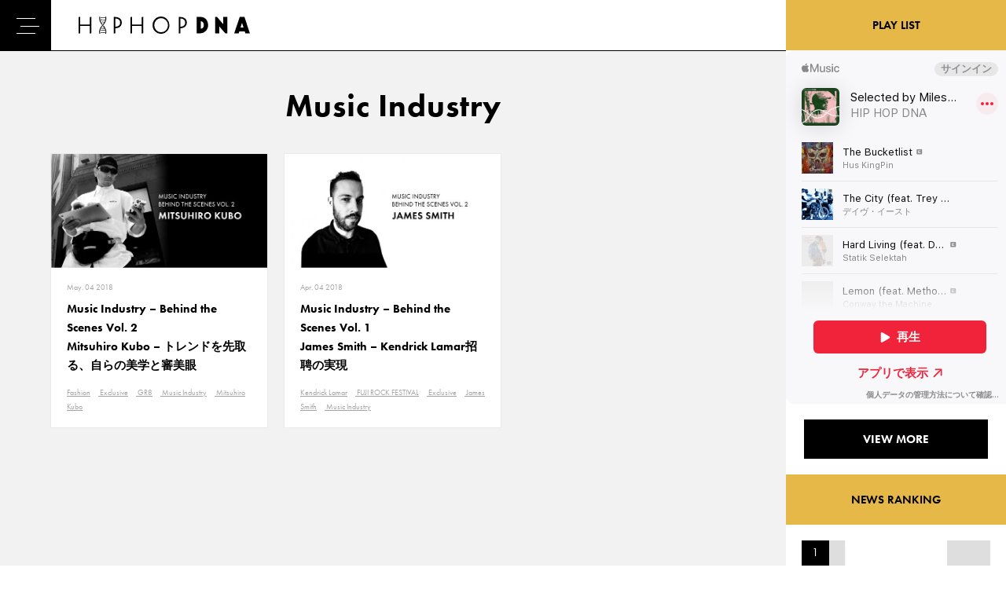

--- FILE ---
content_type: text/html; charset=UTF-8
request_url: https://hiphopdna.jp/tag/music-industry
body_size: 7283
content:
<!DOCTYPE html>
<html lang="ja">
    <head>
<!-- Google Tag Manager -->
<script>(function(w,d,s,l,i){w[l]=w[l]||[];w[l].push({'gtm.start':
new Date().getTime(),event:'gtm.js'});var f=d.getElementsByTagName(s)[0],
j=d.createElement(s),dl=l!='dataLayer'?'&l='+l:'';j.async=true;j.src=
'https://www.googletagmanager.com/gtm.js?id='+i+dl;f.parentNode.insertBefore(j,f);
})(window,document,'script','dataLayer','GTM-PCTMD6B');</script>
<!-- End Google Tag Manager -->
        <meta charset="UTF-8">
        <meta http-equiv="X-UA-Compatible" content="IE=edge">
        
        
		<!-- All in One SEO 4.1.5.3 -->
		<title>Music Industry | HIP HOP DNA</title>
		<meta name="robots" content="max-image-preview:large" />
		<link rel="canonical" href="https://hiphopdna.jp/tag/music-industry" />
		<meta name="google" content="nositelinkssearchbox" />
		<script type="application/ld+json" class="aioseo-schema">
			{"@context":"https:\/\/schema.org","@graph":[{"@type":"WebSite","@id":"https:\/\/hiphopdna.jp\/#website","url":"https:\/\/hiphopdna.jp\/","name":"HIP HOP DNA","inLanguage":"en-US","publisher":{"@id":"https:\/\/hiphopdna.jp\/#organization"}},{"@type":"Organization","@id":"https:\/\/hiphopdna.jp\/#organization","name":"HIP HOP DNA","url":"https:\/\/hiphopdna.jp\/","sameAs":["https:\/\/www.facebook.com\/hiphopdna.jp\/","https:\/\/twitter.com\/HIPHOPDNA_JP"]},{"@type":"BreadcrumbList","@id":"https:\/\/hiphopdna.jp\/tag\/music-industry\/#breadcrumblist","itemListElement":[{"@type":"ListItem","@id":"https:\/\/hiphopdna.jp\/#listItem","position":1,"item":{"@type":"WebPage","@id":"https:\/\/hiphopdna.jp\/","name":"Home","description":"HIP HOP DNA\u306f\u6d77\u5916\u306e\u6700\u65b0HIP HOP\u306e\u30cb\u30e5\u30fc\u30b9\u3084\u3001\u97f3\u697d\u3001\u30d5\u30a1\u30c3\u30b7\u30e7\u30f3\u3001\u30e9\u30a4\u30d5\u30b9\u30bf\u30a4\u30eb\u3092\u7d39\u4ecb\u3059\u308bWEB\u30e1\u30c7\u30a3\u30a2\u3067\u3059\u3002","url":"https:\/\/hiphopdna.jp\/"},"nextItem":"https:\/\/hiphopdna.jp\/tag\/music-industry#listItem"},{"@type":"ListItem","@id":"https:\/\/hiphopdna.jp\/tag\/music-industry#listItem","position":2,"item":{"@type":"WebPage","@id":"https:\/\/hiphopdna.jp\/tag\/music-industry","name":"Music Industry","url":"https:\/\/hiphopdna.jp\/tag\/music-industry"},"previousItem":"https:\/\/hiphopdna.jp\/#listItem"}]},{"@type":"CollectionPage","@id":"https:\/\/hiphopdna.jp\/tag\/music-industry\/#collectionpage","url":"https:\/\/hiphopdna.jp\/tag\/music-industry\/","name":"Music Industry | HIP HOP DNA","inLanguage":"en-US","isPartOf":{"@id":"https:\/\/hiphopdna.jp\/#website"},"breadcrumb":{"@id":"https:\/\/hiphopdna.jp\/tag\/music-industry\/#breadcrumblist"}}]}
		</script>
		<!-- All in One SEO -->


<!-- Google Tag Manager for WordPress by gtm4wp.com -->
<script data-cfasync="false" data-pagespeed-no-defer>//<![CDATA[
	var gtm4wp_datalayer_name = "dataLayer";
	var dataLayer = dataLayer || [];
//]]>
</script>
<!-- End Google Tag Manager for WordPress by gtm4wp.com --><link rel='dns-prefetch' href='//webfonts.xserver.jp' />
<link rel='dns-prefetch' href='//www.googletagmanager.com' />
<link rel='dns-prefetch' href='//s.w.org' />
<link rel='dns-prefetch' href='//pagead2.googlesyndication.com' />
<link rel="alternate" type="application/rss+xml" title="HIP HOP DNA &raquo; Music Industry Tag Feed" href="https://hiphopdna.jp/tag/music-industry/feed" />
<link rel='stylesheet' id='wp-block-library-css'  href='https://hiphopdna.jp/wp-includes/css/dist/block-library/style.min.css?ver=5.8.12' type='text/css' media='all' />
<link rel='stylesheet' id='arve-main-css'  href='https://hiphopdna.jp/wp-content/plugins/advanced-responsive-video-embedder/build/main.css?ver=b809f4d4c33c91a5ae3a5099af09bdde' type='text/css' media='all' />
<link rel='stylesheet' id='wp-pagenavi-css'  href='https://hiphopdna.jp/wp-content/plugins/wp-pagenavi/pagenavi-css.css?ver=2.70' type='text/css' media='all' />
<link rel='stylesheet' id='wordpress-popular-posts-css-css'  href='https://hiphopdna.jp/wp-content/plugins/wordpress-popular-posts/assets/css/wpp.css?ver=5.4.2' type='text/css' media='all' />
<script type='text/javascript' src='https://hiphopdna.jp/wp-includes/js/jquery/jquery.min.js?ver=3.6.0' id='jquery-core-js'></script>
<script type='text/javascript' src='https://hiphopdna.jp/wp-includes/js/jquery/jquery-migrate.min.js?ver=3.3.2' id='jquery-migrate-js'></script>
<script type='text/javascript' src='//webfonts.xserver.jp/js/xserver.js?ver=1.2.1' id='typesquare_std-js'></script>
<script type='text/javascript' src='https://hiphopdna.jp/wp-includes/js/dist/vendor/regenerator-runtime.min.js?ver=0.13.7' id='regenerator-runtime-js'></script>
<script type='text/javascript' src='https://hiphopdna.jp/wp-includes/js/dist/vendor/wp-polyfill.min.js?ver=3.15.0' id='wp-polyfill-js'></script>
<script async="async" type='text/javascript' src='https://hiphopdna.jp/wp-content/plugins/advanced-responsive-video-embedder/build/main.js?ver=b809f4d4c33c91a5ae3a5099af09bdde' id='arve-main-js'></script>
<script type='application/json' id='wpp-json'>
{"sampling_active":0,"sampling_rate":100,"ajax_url":"https:\/\/hiphopdna.jp\/wp-json\/wordpress-popular-posts\/v1\/popular-posts","api_url":"https:\/\/hiphopdna.jp\/wp-json\/wordpress-popular-posts","ID":0,"token":"89ac985180","lang":0,"debug":0}
</script>
<script type='text/javascript' src='https://hiphopdna.jp/wp-content/plugins/wordpress-popular-posts/assets/js/wpp.min.js?ver=5.4.2' id='wpp-js-js'></script>

<!-- Google Analytics snippet added by Site Kit -->
<script type='text/javascript' src='https://www.googletagmanager.com/gtag/js?id=UA-116850979-1' id='google_gtagjs-js' async></script>
<script type='text/javascript' id='google_gtagjs-js-after'>
window.dataLayer = window.dataLayer || [];function gtag(){dataLayer.push(arguments);}
gtag('set', 'linker', {"domains":["hiphopdna.jp"]} );
gtag("js", new Date());
gtag("set", "developer_id.dZTNiMT", true);
gtag("config", "UA-116850979-1", {"anonymize_ip":true});
</script>

<!-- End Google Analytics snippet added by Site Kit -->
<link rel="https://api.w.org/" href="https://hiphopdna.jp/wp-json/" /><link rel="alternate" type="application/json" href="https://hiphopdna.jp/wp-json/wp/v2/tags/212" /><meta name="generator" content="Site Kit by Google 1.49.1" />
<!-- Google Tag Manager for WordPress by gtm4wp.com -->
<script data-cfasync="false" data-pagespeed-no-defer>//<![CDATA[//]]>
</script>
<!-- End Google Tag Manager for WordPress by gtm4wp.com -->        <style>
            @-webkit-keyframes bgslide {
                from {
                    background-position-x: 0;
                }
                to {
                    background-position-x: -200%;
                }
            }

            @keyframes bgslide {
                    from {
                        background-position-x: 0;
                    }
                    to {
                        background-position-x: -200%;
                    }
            }

            .wpp-widget-placeholder {
                margin: 0 auto;
                width: 60px;
                height: 3px;
                background: #dd3737;
                background: -webkit-gradient(linear, left top, right top, from(#dd3737), color-stop(10%, #571313), to(#dd3737));
                background: linear-gradient(90deg, #dd3737 0%, #571313 10%, #dd3737 100%);
                background-size: 200% auto;
                border-radius: 3px;
                -webkit-animation: bgslide 1s infinite linear;
                animation: bgslide 1s infinite linear;
            }
        </style>
        
<!-- Google AdSense snippet added by Site Kit -->
<meta name="google-adsense-platform-account" content="ca-host-pub-2644536267352236">
<meta name="google-adsense-platform-domain" content="sitekit.withgoogle.com">
<!-- End Google AdSense snippet added by Site Kit -->

<!-- Google AdSense snippet added by Site Kit -->
<script async="async" src="https://pagead2.googlesyndication.com/pagead/js/adsbygoogle.js?client=ca-pub-4508357924715706" crossorigin="anonymous" type="text/javascript"></script>

<!-- End Google AdSense snippet added by Site Kit -->
        <meta name="viewport" content="width=device-width,initial-scale=1,maximum-scale=1,minimum-scale=1">
        <link rel="shortcut icon" href="https://hiphopdna.jp/wp-content/themes/hiphopdna/assets/images/common/favicon.ico">
        <link rel="stylesheet" href="https://use.typekit.net/rqa5avq.css">
        <link rel="stylesheet" href="https://hiphopdna.jp/wp-content/themes/hiphopdna/assets/css/style.css?20201124">
        <link rel="stylesheet" href="https://hiphopdna.jp/wp-content/themes/hiphopdna/assets/css/tsuika.css">
    </head>
    <body>
    <!-- Google Tag Manager (noscript) -->
<noscript><iframe src="https://www.googletagmanager.com/ns.html?id=GTM-PCTMD6B"
height="0" width="0" style="display:none;visibility:hidden"></iframe></noscript>
<!-- End Google Tag Manager (noscript) -->

                <!-- .l-wrapper -->
        <div class="l-wrapper">
            <!-- .l-grid -->
            <div class="l-grid">
                <!-- .l-wrapper__main -->
                <div class="l-wrapper__main">

                    <!-- .l-header -->
                    <header class="l-header">

                        <div class="l-header__logo">
                            <a href="https://hiphopdna.jp"><img src="https://hiphopdna.jp/wp-content/themes/hiphopdna/assets/images/common/logo-black.svg" alt="HIOP HOP DNA"></a>
                        </div>

                        <!-- .l-gnav -->
                        <div class="l-gnav">
                            <nav>
                                <ul class="l-gnav__list">
                                    <li class="l-gnav__item l-gnav__item-00 "><a href="https://hiphopdna.jp">HOME</a></li>
                                    <li class="l-gnav__item l-gnav__item-01"><a href="https://hiphopdna.jp/tv/">DNA TV</a></li>
                                    <li class="l-gnav__item l-gnav__item-02" ><a href="https://hiphopdna.jp/news/">NEWS</a></li>
                                    <li class="l-gnav__item l-gnav__item-04"><a href="https://hiphopdna.jp/features/">FEATURED</a></li>
                                    <li class="l-gnav__item" ><a href="https://hiphopdna.jp/about/">ABOUT</a></li>
                                </ul>
                            </nav>
                        </div>
                        <!-- /.l-gnav -->

                        <ul class="l-header__sns">
                            <li><a href="https://twitter.com/HIPHOPDNA_JP" class="c-icon__twitter" target="_blank"></a></li>
                            <li><a href="https://www.instagram.com/hiphopdna_jp/" class="c-icon__instagram" target="_blank"></a></li>
                            <li><a href="https://www.youtube.com/channel/UCDCN-aOOkLrDVUKp8lnPiQQ" class="c-icon__youtube" target="_blank"></a></li>
                        </ul>
                        <div class="l-header__search">
                            <img src="https://hiphopdna.jp/wp-content/themes/hiphopdna/assets/images/common/icn-search.svg" alt="検索">
                        </div>

                    </header>
                    <!-- /.l-header -->

                    <div class="l-header__search-box">
                        <form role="search" method="get" id="searchform" action="/" >
                            <input type="text" value="" name="s" class="s l-header__search-box__form" placeholder="検索機ワードを入力" />
                            <!--input type="submit" class="l-gnav-sub__form-button" value="SEARCH" /-->
                        </form>
                    </div>



                    <p class="l-gnav__trigger"><span></span></p>

                    <!-- .l-gnav-sub-wrapper -->
                    <div class="l-gnav-sub-wrapper">
                        <div class="l-gnav-sub-inner">

                            <div class="l-gnav-sub__form-box">
                                <div class="l-gnav-sub__form-box-inner">
                                    <form role="search" method="get" id="searchform" action="/" >
                                        <input type="text" value="" name="s" class="s l-gnav-sub__form" />
                                        <input type="submit" class="l-gnav-sub__form-button" value="SEARCH" />
                                    </form>
                                </div>
                            </div>

                            <nav class="l-gnav-sub">
                                <ul class="l-gnav-sub__list">
                                    <li class="l-gnav-sub__item"><a href="https://hiphopdna.jp/">HOME</a></li>
                                    <li class="l-gnav-sub__item"><a href="https://hiphopdna.jp/tv/">DNA TV</a></li>
                                    <li class="l-gnav-sub__item"><a href="https://hiphopdna.jp/news/">NEWS</a></li>
                                    <li class="l-gnav-sub__item"><a href="https://hiphopdna.jp/features/">FEATURED</a></li>
                                    <li class="l-gnav-sub__item"><a href="https://hiphopdna.jp/about/">ABOUT</a></li>
                                </ul>
                            </nav>

                            <ul class="l-gnav-sub__sns">
                                <li><a href="https://twitter.com/HIPHOPDNA_JP" class="c-icon__twitter" target="_blank"></a></li>
                                <li><a href="https://www.instagram.com/hiphopdna_jp/" class="c-icon__instagram" target="_blank"></a></li>
                                <li><a href="https://www.youtube.com/channel/UCDCN-aOOkLrDVUKp8lnPiQQ" class="c-icon__youtube" target="_blank"></a></li>
                            </ul>

                        </div>
                    </div>
                    <!-- /.l-gnav-sub-wrapper -->

                    <!-- main -->
                    <main class="l-main">
                        <!-- #content -->
                        <div id="content" class="c-content">


<!-- .c-section -->
<div class="c-section">
    <div class="c-section__ineer">

        <h1 class="c-section__title">Music Industry</h1>

        <!-- .p-article-list -->
        <div class="p-article-list">
            <div class="p-grid packery-wrapper">

                
                <div class="p-grid-item packery-item">
                    <div class="p-article-list__item">
                        <a href="https://hiphopdna.jp/features/612">
                            <figure>
                                <img src="https://hiphopdna.jp/wp-content/uploads/2018/05/top_slider_interview-600x315.jpg" class="attachment-thumbnail size-thumbnail wp-post-image" alt="" loading="lazy" srcset="https://hiphopdna.jp/wp-content/uploads/2018/05/top_slider_interview-600x315.jpg 600w, https://hiphopdna.jp/wp-content/uploads/2018/05/top_slider_interview-1200x630.jpg 1200w, https://hiphopdna.jp/wp-content/uploads/2018/05/top_slider_interview-768x403.jpg 768w, https://hiphopdna.jp/wp-content/uploads/2018/05/top_slider_interview.jpg 1760w" sizes="(max-width: 600px) 100vw, 600px" />                            </figure>
                            <div class="p-article-list__body">
                                <time class="p-article-list__date">May. 04 2018</time>
                                <p class="p-article-list__title">Music Industry – Behind the Scenes Vol. 2<br>Mitsuhiro Kubo – トレンドを先取る、自らの美学と審美眼</p>
                                <p class="p-article-list__tag">
                                    <span>Fashion</span> <span>Exclusive</span> <span>GR8</span> <span>Music Industry</span> <span>Mitsuhiro Kubo</span>                                </p>
                            </div></a>
                    </div>
                </div>

                
                <div class="p-grid-item packery-item">
                    <div class="p-article-list__item">
                        <a href="https://hiphopdna.jp/features/99">
                            <figure>
                                <img src="https://hiphopdna.jp/wp-content/uploads/2018/04/top_slider_interview-1-600x315.jpg" class="attachment-thumbnail size-thumbnail wp-post-image" alt="" loading="lazy" srcset="https://hiphopdna.jp/wp-content/uploads/2018/04/top_slider_interview-1-600x315.jpg 600w, https://hiphopdna.jp/wp-content/uploads/2018/04/top_slider_interview-1-1200x630.jpg 1200w, https://hiphopdna.jp/wp-content/uploads/2018/04/top_slider_interview-1-768x403.jpg 768w, https://hiphopdna.jp/wp-content/uploads/2018/04/top_slider_interview-1.jpg 1760w" sizes="(max-width: 600px) 100vw, 600px" />                            </figure>
                            <div class="p-article-list__body">
                                <time class="p-article-list__date">Apr. 04 2018</time>
                                <p class="p-article-list__title">Music Industry &#8211; Behind the Scenes Vol. 1<br>James Smith &#8211; Kendrick Lamar招聘の実現</p>
                                <p class="p-article-list__tag">
                                    <span>Kendrick Lamar</span> <span>FUJI ROCK FESTIVAL</span> <span>Exclusive</span> <span>James Smith</span> <span>Music Industry</span>                                </p>
                            </div></a>
                    </div>
                </div>

                                

            </div>

            <!--p class="p-article-list__more"><a href="#">VIEW MORE</a></p-->

        </div>
        <!-- /.p-article-list -->

    </div>
</div>
<!-- /.c-section -->
</div>
<!-- /#content -->
</main>
<!-- /main -->
</div>
<!-- .l-wrapper__main -->

<!-- .l-wrapper__side -->
<div class="l-wrapper__side">
    <div class="l-wrapper__side-inner">

        <!-- .p-side__spotify -->
        <div class="u-pc-block">
        <h2 class="p-side__title">PLAY LIST</h2>
        <div class="p-side__spotify">
            <iframe allow="autoplay *; encrypted-media *;" frameborder="0" height="450" style="width:100%;max-width:660px;overflow:hidden;background:transparent;" sandbox="allow-forms allow-popups allow-same-origin allow-scripts allow-storage-access-by-user-activation allow-top-navigation-by-user-activation" src="https://embed.music.apple.com/jp/playlist/selected-by-miles-word/pl.05139a6f61ec422bbf163040f30caecb"></iframe>
        </div>
        <div class="p-side_button">
            <a href="https://geo.music.apple.com/us/curator/hip-hop-dna/1475497973?mt=1&app=music&at=1000lNKS" class="c-button" target="_blank">VIEW MORE</a>
        </div>
        </div>
        <!-- /.p-side__spotify -->

        <!-- .p-side__ad -->
        <!--div class="p-side__ad">
<img src="https://hiphopdna.jp/wp-content/themes/hiphopdna/assets/images/dummy/ad-01.jpg">
</div-->
        <!-- /.p-side__ad -->

        <!-- .p-side__ranking -->
        <div class="p-side__ranking">
            <h2 class="p-side__title">NEWS RANKING</h2>
            <div class="p-side__ranking-list">
                


<ul class="wpp-list">
<li class="p-side__ranking-item"><a href="https://hiphopdna.jp/news/11111"><figure><img src="https://hiphopdna.jp/wp-content/uploads/2020/06/Screen-Shot-2020-06-19-at-15.38.27.jpg" alt="NonameがJ. Coleに向けた新曲「Song 33」について謝罪する。「自分のエゴが前に出てしまった」"></figure><div class="p-side__ranking-item-body">
    <p class="p-side__ranking-item-title">NonameがJ. Coleに向けた新曲「Song 33」について謝罪する。「自分のエゴが前に出てしまった」</p></div></a></li><li class="p-side__ranking-item"><a href="https://hiphopdna.jp/news/11089"><figure><img src="https://hiphopdna.jp/wp-content/uploads/2020/06/Screen-Shot-2020-06-19-at-15.38.27.jpg" alt="NonameがJ. Coleへのアンサーとして新曲「Song 33」をリリース。「世界が燃え上がっている中、私について書いたの？」"></figure><div class="p-side__ranking-item-body">
    <p class="p-side__ranking-item-title">NonameがJ. Coleへのアンサーとして新曲「Song 33」をリリース。「世界が燃え上がっている中、私について書いたの？」</p></div></a></li><li class="p-side__ranking-item"><a href="https://hiphopdna.jp/news/11052"><figure><img src="https://hiphopdna.jp/wp-content/uploads/2020/06/maxresdefault-2020-06-17T153414.481.jpg" alt="J. Coleが新曲「Snow on tha Bluff」をリリース。リリックのハイライトを紹介。"></figure><div class="p-side__ranking-item-body">
    <p class="p-side__ranking-item-title">J. Coleが新曲「Snow on tha Bluff」をリリース。リリックのハイライトを紹介。</p></div></a></li><li class="p-side__ranking-item"><a href="https://hiphopdna.jp/news/11119"><figure><img src="https://hiphopdna.jp/wp-content/uploads/2020/06/maxresdefault-2020-06-22T174049.745.jpg" alt="J. ColeとNonameのやりとりについてBun Bがコメント。「自分がどっち側であるか決める必要はない」"></figure><div class="p-side__ranking-item-body">
    <p class="p-side__ranking-item-title">J. ColeとNonameのやりとりについてBun Bがコメント。「自分がどっち側であるか決める必要はない」</p></div></a></li><li class="p-side__ranking-item"><a href="https://hiphopdna.jp/news/12712"><figure><img src="https://hiphopdna.jp/wp-content/uploads/2020/10/Travis-Scott-goosebumps.jpg" alt="【入門】トラヴィス・スコットのオススメ人気曲10選"></figure><div class="p-side__ranking-item-body">
    <p class="p-side__ranking-item-title">【入門】トラヴィス・スコットのオススメ人気曲10選</p></div></a></li><li class="p-side__ranking-item"><a href="https://hiphopdna.jp/features/13940"><figure><img src="https://hiphopdna.jp/wp-content/uploads/2021/01/travis-scott.jpg" alt="日々、リットに—「Lit（リット）」の起源と意味と用例を紹介【スラング解説】"></figure><div class="p-side__ranking-item-body">
    <p class="p-side__ranking-item-title">日々、リットに—「Lit（リット）」の起源と意味と用例を紹介【スラング解説】</p></div></a></li><li class="p-side__ranking-item"><a href="https://hiphopdna.jp/news/16284"><figure><img src="https://hiphopdna.jp/wp-content/uploads/2021/11/Hip-Hop-Rap-Samples.jpg" alt="【元ネタ紹介②】有名ヒップホップ曲とサンプリング元ネタを5つ紹介。50 Cent、ドクター・ドレー、ATCQ、タイラー・ザ・クリエイターなど"></figure><div class="p-side__ranking-item-body">
    <p class="p-side__ranking-item-title">【元ネタ紹介②】有名ヒップホップ曲とサンプリング元ネタを5つ紹介。50 Cent、ドクター・ドレー、ATCQ、タイラー・ザ・クリエイターなど</p></div></a></li><li class="p-side__ranking-item"><a href="https://hiphopdna.jp/features/13593"><figure><img src="https://hiphopdna.jp/wp-content/uploads/2020/03/snoop-dropitlikeitshot.jpg" alt="Snoop Dogg（スヌープ・ドッグ）の時代ごとの代表曲5選。"></figure><div class="p-side__ranking-item-body">
    <p class="p-side__ranking-item-title">Snoop Dogg（スヌープ・ドッグ）の時代ごとの代表曲5選。</p></div></a></li><li class="p-side__ranking-item"><a href="https://hiphopdna.jp/news/12575"><figure><img src="https://hiphopdna.jp/wp-content/uploads/2020/09/image3-1.jpg" alt="「Bling Bling（ブリンブリン）」というスラングを広めたのは誰？フレーズを一躍有名にした楽曲「Bling Bling」について解説。"></figure><div class="p-side__ranking-item-body">
    <p class="p-side__ranking-item-title">「Bling Bling（ブリンブリン）」というスラングを広めたのは誰？フレーズを一躍有名にした楽曲「Bling Bling」について解説。</p></div></a></li><li class="p-side__ranking-item"><a href="https://hiphopdna.jp/news/12958"><figure><img src="https://hiphopdna.jp/wp-content/uploads/2020/10/eminem-scarface.jpg" alt="「マザーファ◯カー」という単語を一番かっこよく発音するラッパーは誰？各地域からイケてる「マザーフ◯ッカー」を持つラッパーを選出。"></figure><div class="p-side__ranking-item-body">
    <p class="p-side__ranking-item-title">「マザーファ◯カー」という単語を一番かっこよく発音するラッパーは誰？各地域からイケてる「マザーフ◯ッカー」を持つラッパーを選出。</p></div></a></li>
</ul>
            </div>
            <!--p class="p-side__ranking-more"><a href="#">VIEW MORE</a></p-->
        </div>
        <!-- /.p-side__ranking -->
        
        
        <!-- .p-side__spotify -->
        <div class="u-sp-block">
        <h2 class="p-side__title">PLAY LIST</h2>
        <div class="p-side__spotify">
            <iframe allow="autoplay *; encrypted-media *;" frameborder="0" height="450" style="width:100%;max-width:660px;overflow:hidden;background:transparent;" sandbox="allow-forms allow-popups allow-same-origin allow-scripts allow-storage-access-by-user-activation allow-top-navigation-by-user-activation" src="https://embed.music.apple.com/jp/playlist/selected-by-miles-word/pl.05139a6f61ec422bbf163040f30caecb"></iframe>
        </div>
        <div class="p-side_button">
            <a href="https://geo.music.apple.com/us/curator/hip-hop-dna/1475497973?mt=1&app=music&at=1000lNKS" class="c-button" target="_blank">VIEW MORE</a>
        </div>
        </div>
        <!-- /.p-side__spotify -->

        <!-- .p-side__ad -->
        <!--div class="p-side__ad">
<img src="https://hiphopdna.jp/wp-content/themes/hiphopdna/assets/images/dummy/ad-02.jpg">
<img src="https://hiphopdna.jp/wp-content/themes/hiphopdna/assets/images/dummy/ad-03.jpg">
</div-->
        <!-- /.p-side__ad -->

    </div>

</div>
<!-- /.l-wrapper__side -->

</div>
<!-- /.l-grid -->

<footer class="l-footer">
    <div class="l-footer__inner">
        <img src="https://hiphopdna.jp/wp-content/themes/hiphopdna/assets/images/common/logo-white.svg" alt="HIPHOP DNA" class="l-footer__logo">
        <ul class="l-footer__nav">
            <li><a href="https://hiphopdna.jp">HOME</a></li>
            <li><a href="https://hiphopdna.jp/tv/">DNA TV</a></li>
            <li><a href="https://hiphopdna.jp/news/">NEWS</a></li>
            <li><a href="https://hiphopdna.jp/features/">FEATURED</a></li>
            <li><a href="https://hiphopdna.jp/about/">ABOUT</a></li>
        </ul>
        <ul class="l-footer__sub-nav">
            <li><a href="https://hiphopdna.jp/contact/">CONTACT</a></li>
            <li><a href="https://www.universal-music.co.jp/privacy-policy/" target="_blank">PRIVACY POLICY</a></li>
            <li><a href="https://hiphopdna.jp/company/">COMPANY</a></li>
        </ul>
        <ul class="l-footer__sns">
            <li><a href="https://twitter.com/HIPHOPDNA_JP" class="c-icon__twitter" target="_blank"></a></li>
            <li><a href="https://www.instagram.com/hiphopdna_jp/" class="c-icon__instagram" target="_blank"></a></li>
            <li><a href="https://www.youtube.com/channel/UCDCN-aOOkLrDVUKp8lnPiQQ" class="c-icon__youtube" target="_blank"></a></li>
        </ul>
        <address class="l-footer__copyright">COPYRIGHT &copy; UNIVERSAL MUSIC LLC ALL RIGHTS RESERVED.</address>
    </div>
</footer>
</div>
<!-- /.l-wrapper -->
<script src="https://hiphopdna.jp/wp-content/themes/hiphopdna/assets/js/jquery.js"></script>
<script src="https://hiphopdna.jp/wp-content/themes/hiphopdna/assets/js/plugin.js"></script>
<script>
    var maxpage = 1;
</script>
<script src="https://hiphopdna.jp/wp-content/themes/hiphopdna/assets/js/main.js?00000"></script>

<!-- Google Tag Manager (noscript) --><script type='text/javascript' src='https://hiphopdna.jp/wp-includes/js/wp-embed.min.js?ver=5.8.12' id='wp-embed-js'></script>

<!-- Yahoo Tag Manager -->
<script type="text/javascript">
    (function () {
        var tagjs = document.createElement("script");
        var s = document.getElementsByTagName("script")[0];
        tagjs.async = true;
        tagjs.src = "//s.yjtag.jp/tag.js#site=59LTRf9";
        s.parentNode.insertBefore(tagjs, s);
    }());
</script>

<!-- Twitter universal website tag code -->
<script>
!function(e,t,n,s,u,a){e.twq||(s=e.twq=function(){s.exe?s.exe.apply(s,arguments):s.queue.push(arguments);
},s.version='1.1',s.queue=[],u=t.createElement(n),u.async=!0,u.src='//static.ads-twitter.com/uwt.js',
a=t.getElementsByTagName(n)[0],a.parentNode.insertBefore(u,a))}(window,document,'script');
// Insert Twitter Pixel ID and Standard Event data below
twq('init','nw9mx');
twq('track','PageView');
</script>
<!-- End Twitter universal website tag code -->

<!-- Facebook Pixel Code -->

<script>
  !function(f,b,e,v,n,t,s)
  {if(f.fbq)return;n=f.fbq=function(){n.callMethod?
  n.callMethod.apply(n,arguments):n.queue.push(arguments)};
  if(!f._fbq)f._fbq=n;n.push=n;n.loaded=!0;n.version='2.0';
  n.queue=[];t=b.createElement(e);t.async=!0;
  t.src=v;s=b.getElementsByTagName(e)[0];
  s.parentNode.insertBefore(t,s)}(window, document,'script',
  'https://connect.facebook.net/en_US/fbevents.js');
  fbq('init', '294984381143865');
  fbq('track', 'PageView');
</script>
<noscript><img height="1" width="1" style="display:none"
  src="https://www.facebook.com/tr?id=294984381143865&ev=PageView&noscript=1"
/></noscript>
<!-- End Facebook Pixel Code -->

</body>
</html>

--- FILE ---
content_type: text/html; charset=utf-8
request_url: https://www.google.com/recaptcha/api2/aframe
body_size: 268
content:
<!DOCTYPE HTML><html><head><meta http-equiv="content-type" content="text/html; charset=UTF-8"></head><body><script nonce="kcCWQnhfq9du7GM1NINRjQ">/** Anti-fraud and anti-abuse applications only. See google.com/recaptcha */ try{var clients={'sodar':'https://pagead2.googlesyndication.com/pagead/sodar?'};window.addEventListener("message",function(a){try{if(a.source===window.parent){var b=JSON.parse(a.data);var c=clients[b['id']];if(c){var d=document.createElement('img');d.src=c+b['params']+'&rc='+(localStorage.getItem("rc::a")?sessionStorage.getItem("rc::b"):"");window.document.body.appendChild(d);sessionStorage.setItem("rc::e",parseInt(sessionStorage.getItem("rc::e")||0)+1);localStorage.setItem("rc::h",'1768448786987');}}}catch(b){}});window.parent.postMessage("_grecaptcha_ready", "*");}catch(b){}</script></body></html>

--- FILE ---
content_type: text/css
request_url: https://hiphopdna.jp/wp-content/themes/hiphopdna/assets/css/tsuika.css
body_size: 848
content:
/* =========================================================

Web FONTS

========================================================= */
/* =========================================================

Foundation

========================================================= */
/* =========================================================

Layout

========================================================= */
/* =========================================================

Object

========================================================= */
/* ---------------------------------------------------------

Component

--------------------------------------------------------- */
/* ---------------------------------------------------------

Project

--------------------------------------------------------- */
.c-pagenavi {
  padding-top: 40px; }
  @media (max-width: 920px) {
    .c-pagenavi {
      padding-top: 20px; } }

.wp-pagenavi {
  clear: both;
  display: -webkit-box;
  display: -ms-flexbox;
  display: flex;
  -webkit-box-pack: center;
  -ms-flex-pack: center;
  justify-content: center;
  font-size: 13px; }

.wp-pagenavi a,
.wp-pagenavi span {
  text-decoration: none;
  border: 1px solid #EAEAEA;
  padding: 7px 10px;
  margin: 5px;
  -webkit-transition: .3s;
  -o-transition: .3s;
  transition: .3s; }

.wp-pagenavi a:hover,
.wp-pagenavi span.current {
  background-color: #000;
  color: #fff; }

.wp-pagenavi span.current {
  font-weight: bold; }

.c-button {
  font-size: 15px;
  font-weight: 500;
  font-weight: bold;
  line-height: 50px;
  display: block;
  width: 100%;
  max-width: 400px;
  height: 50px;
  margin: 0 auto;
  -webkit-transition: all 0.3s cubic-bezier(0.66, 0, 0, 1);
  -o-transition: all 0.3s cubic-bezier(0.66, 0, 0, 1);
  transition: all 0.3s cubic-bezier(0.66, 0, 0, 1);
  text-align: center;
  color: #fff;
  background-color: #000; }
  .c-button:hover {
    background-color: #e5b848; }
  @media (max-width: 920px) {
    .c-button {
      line-height: 40px;
      max-width: 300px;
      height: 40px; } }

.p-top-main__item-list {
  display: -webkit-box;
  display: -ms-flexbox;
  display: flex;
  -ms-flex-wrap: wrap;
  flex-wrap: wrap; }

.p-top-main__item {
  position: relative;
  -ms-flex-preferred-size: 50%;
  flex-basis: 50%;
  max-width: 50%;
  background-color: #000; }
  .p-top-main__item:first-child {
    -ms-flex-preferred-size: 100%;
    flex-basis: 100%;
    max-width: 100%; }
  @media (max-width: 920px) {
    .p-top-main__item {
      -ms-flex-preferred-size: 100%;
      flex-basis: 100%;
      max-width: 100%; } }

.p-top-main__image img {
  width: 100%; }

.p-top-main__inner {
  position: relative;
  padding: 25px 100px 25px 30px;
  color: #fff;
  background-color: #000; }
  .p-top-main__item:first-child .p-top-main__inner {
    position: absolute;
    bottom: 0;
    left: 0;
    width: 100%;
    padding: 30px 100px 40px 30px;
    background-color: rgba(0, 0, 0, 0.8); }
  @media (max-width: 920px) {
    .p-top-main__inner {
      padding: 10px 20px 20px; }
      .p-top-main__item:first-child .p-top-main__inner {
        position: static;
        padding: 10px 20px 20px;
        background-color: black; } }

.p-top-main__title {
  font-size: 17px;
  font-weight: bold;
  line-height: 175%; }
  .p-top-main__item:first-child .p-top-main__title {
    font-size: 20px; }
  @media (max-width: 920px) {
    .p-top-main__title {
      font-size: 17px;
      line-height: 150%; }
      .p-top-main__item:first-child .p-top-main__title {
        font-size: 17px; } }

.p-top-main__date {
  font-size: 10px;
  position: absolute;
  right: 30px;
  bottom: 15px;
  color: #fff; }
  @media (max-width: 920px) {
    .p-top-main__date {
      right: 20px;
      bottom: 10px; } }

.p-slider-video__more {
  padding-top: 20px; }

.p-side_button {
  padding: 20px 23px; }

/* ---------------------------------------------------------

Utility

--------------------------------------------------------- */


--- FILE ---
content_type: image/svg+xml
request_url: https://hiphopdna.jp/wp-content/themes/hiphopdna/assets/images/common/logo-black.svg
body_size: 1278
content:
<svg xmlns="http://www.w3.org/2000/svg" viewBox="0 0 218.33 21.75"><defs><style>.cls-1{fill:#231f20;}</style></defs><title>logo-black</title><g id="レイヤー_2" data-name="レイヤー 2"><g id="レイヤー_1-2" data-name="レイヤー 1"><path d="M0,.74,2,.4V10h12.2V.74l2-.34V20.83l-2,.34V11.81H2v9l-2,.34Z"/><path d="M44.73.57h1.33C51.57.57,55,3.21,55,7.41s-2.89,7.13-8.23,7.18v6.24l-2,.34Zm2,12.09c3.38,0,6.19-1.45,6.19-5.08,0-3.4-2.78-5.08-6.19-5.08Z"/><path d="M66.13.74l2-.34V10h12.2V.74l2-.34V20.83l-2,.34V11.81H68.17v9l-2,.34Z"/><path d="M105.15.06a10.73,10.73,0,1,1-10.9,10.73A10.72,10.72,0,0,1,105.15.06Zm0,19.53a8.69,8.69,0,0,0,8.74-8.8,8.74,8.74,0,1,0-17.48,0A8.69,8.69,0,0,0,105.15,19.59Z"/><path d="M127.66.57H129c5.51,0,8.94,2.64,8.94,6.84s-2.89,7.13-8.23,7.18v6.24l-2,.34Zm2,12.09c3.38,0,6.19-1.45,6.19-5.08,0-3.4-2.78-5.08-6.19-5.08Z"/><path d="M150.48.49h4.85c6.55,0,9.7,5.28,9.7,10.1A10,10,0,0,1,154.7,20.92h-4.22Zm5.33,14.7c3.41-.51,3.77-3.15,3.77-4.66,0-1.9-.68-4.34-3.77-4.65Z"/><path d="M174,.49h2.38l7.89,9v-9h5.33V20.92H187l-7.72-8.68v8.68H174Z"/><path d="M205.45.49h6l6.86,20.43h-5.76l-.74-2.27h-7l-.74,2.27H198.3Zm2.89,7.43h-.05l-1.85,5.68h3.8Z"/><path class="cls-1" d="M26.48,21.72A15.54,15.54,0,0,1,26,18.86a9.61,9.61,0,0,1,.79-3,7.68,7.68,0,0,1,1.05-2.31c.68-.89,1.49-1.71,2.08-2.66.78-1.26,2-2.25,2.64-3.58L30.7,7.09l-1.29.15-.24-.68,1.33-.12,2.41.13.66-.92.23-1.07L31.38,4.5c-.49,0-1,0-1.46,0s-1.35.31-1.68,0C28.17,4.37,28,4,28,3.83s.07,0,.16-.07a4.18,4.18,0,0,1,1.17,0l2.12.05c.61,0,1.22.07,1.82.07.19,0,.51.05.64-.1s.13-.69.15-.91l.07-.84c0-.15-.59-.07-.75-.07-.5,0-1,0-1.49,0L29.55,2l-1.21,0c-.48,0-.51-.18-.44-.68A2.89,2.89,0,0,1,29,1.19l1.64,0,2.53.05.93-.05C34,1,33.82.78,34,.57A2,2,0,0,1,34.77,0c.23,0,.22.07.31.31s.16.48.23.73a21.51,21.51,0,0,1-.06,2.78,10.25,10.25,0,0,1-1.07,2.9A10.81,10.81,0,0,1,33,8.87c-.53.68-1.08,1.35-1.62,2L28.88,14a13.49,13.49,0,0,0-1.49,4.15,9.5,9.5,0,0,0-.11,1.51c0,.43.2.84.23,1.27,0,.27-.16.34-.38.5C27.08,21.44,26.45,21.85,26.48,21.72Z"/><path class="cls-1" d="M34,20.16c-.13.29-.28.64-.07.92a2.38,2.38,0,0,0,.77.5c.44,0,.43-1.21.47-1.5.08-.54.15-1.08.22-1.63-.15-.74-.3-1.49-.51-2.22a7.59,7.59,0,0,0-.81-1.76C33.41,13.29,32.69,12.14,32,11L31,12l.59.82A4.68,4.68,0,0,1,32.44,14c0,.14.09,0,0,.15a1.56,1.56,0,0,1-.61.09l-1.14.09-1.26-.1c-.17.24-.56.68-.16.78a5.23,5.23,0,0,0,1.31,0l2.53,0c.12.26.23.53.35.8s.43.74.38.89-1.41.09-1.63.09c-1.34,0-2.68,0-4,0-.07.31-.23.73.11.84a3.14,3.14,0,0,0,1.1,0h4.55a4.81,4.81,0,0,1,.25.92,6,6,0,0,1,0,.94H30.39l-2.54-.05c0,.39-.12.77.32.8a7.07,7.07,0,0,0,1.13-.06C30.88,20.07,32.45,20.19,34,20.16Z"/><path class="cls-1" d="M29.32,10.14c.33.21.65-.35.82-.58.48-.36-.17-.8-.44-1.14a7.67,7.67,0,0,1-1.18-1.71c-.46-1.06-.78-2.19-1.14-3.28a27.19,27.19,0,0,1,.2-2.76c-.11-.19-.92-.78-1.15-.57s-.13.78-.15,1a7,7,0,0,0,0,2.66A13,13,0,0,0,27,6.26c.33.69.73,1.36,1.12,2Z"/></g></g></svg>